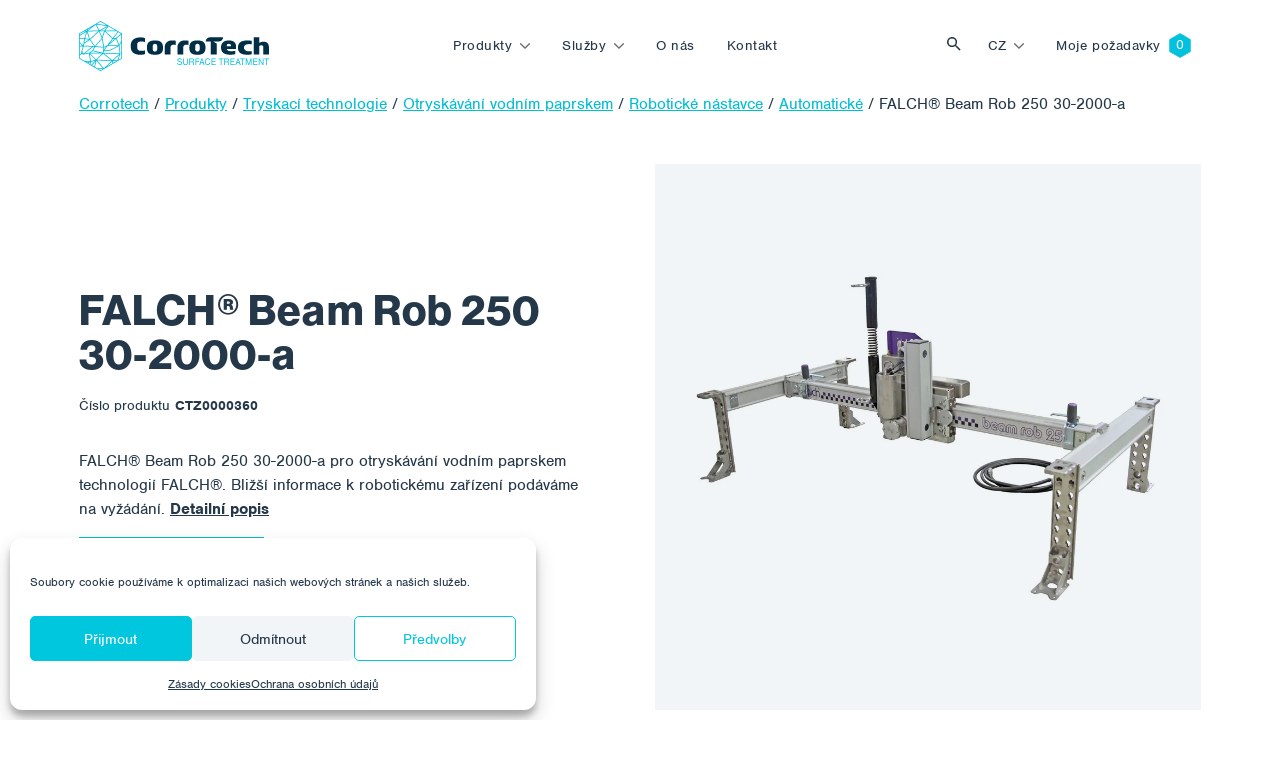

--- FILE ---
content_type: text/html; charset=UTF-8
request_url: https://www.corrotech.com/product/falch-beam-rob-250-30-2000-a/
body_size: 17730
content:
<!doctype html>
<html lang="cs-CZ">
  <head>
  <meta charset="utf-8">
  <meta http-equiv="x-ua-compatible" content="ie=edge">
  <meta name="viewport" content="width=device-width, initial-scale=1, shrink-to-fit=no">
  <link rel="stylesheet" href="https://use.typekit.net/sqt0els.css">
  <title>FALCH® Beam Rob 250 30-2000-a - Corrotech</title>
<link rel="alternate" hreflang="cs" href="https://www.corrotech.com/product/falch-beam-rob-250-30-2000-a/" />
<link rel="alternate" hreflang="en" href="https://www.corrotech.com/en/product/falch-beam-rob-250-30-2000-a/" />
<link rel="alternate" hreflang="de" href="https://www.corrotech.com/de/product/falch-traeger-rob-250-30-2000-a/" />
<link rel="alternate" hreflang="hu" href="https://www.corrotech.com/hu/product/falch-beam-rob-250-30-2000-a/" />
<link rel="alternate" hreflang="pl" href="https://www.corrotech.com/pl/product/falch-beam-rob-250-30-2000-a/" />
<link rel="alternate" hreflang="uk" href="https://www.corrotech.com/uk/product/falch-beam-rob-250-30-2000-a/" />
<link rel="alternate" hreflang="x-default" href="https://www.corrotech.com/product/falch-beam-rob-250-30-2000-a/" />
<meta name="robots" content="max-snippet:-1,max-image-preview:standard,max-video-preview:-1" />
<link rel="canonical" href="https://www.corrotech.com/product/falch-beam-rob-250-30-2000-a/" />
<meta name="description" content="FALCH® Beam Rob 250 30-2000-a pro otryskávání vodním paprskem technologií FALCH®. Bližší informace k robotickému zařízení podáváme na vyžádání." />
<meta property="og:type" content="article" />
<meta property="og:locale" content="cs_CZ" />
<meta property="og:site_name" content="Corrotech" />
<meta property="og:title" content="FALCH® Beam Rob 250 30-2000-a" />
<meta property="og:description" content="FALCH® Beam Rob 250 30-2000-a pro otryskávání vodním paprskem technologií FALCH®. Bližší informace k robotickému zařízení podáváme na vyžádání. Vodní paprsek (statický či rotační) umožňuje pracovat s…" />
<meta property="og:url" content="https://www.corrotech.com/product/falch-beam-rob-250-30-2000-a/" />
<meta property="og:image" content="https://www.corrotech.com/wp-content/uploads/2022/08/TRT-OVP-BEAMRa.jpg" />
<meta property="og:image:width" content="1000" />
<meta property="og:image:height" content="1000" />
<meta property="og:image:alt" content="FALCH Beam Rob" />
<meta property="article:published_time" content="2022-08-30T08:13:24+00:00" />
<meta property="article:modified_time" content="2022-08-30T08:46:46+00:00" />
<meta name="twitter:card" content="summary_large_image" />
<meta name="twitter:title" content="FALCH® Beam Rob 250 30-2000-a" />
<meta name="twitter:description" content="FALCH® Beam Rob 250 30-2000-a pro otryskávání vodním paprskem technologií FALCH®. Bližší informace k robotickému zařízení podáváme na vyžádání. Vodní paprsek (statický či rotační) umožňuje pracovat s…" />
<meta name="twitter:image" content="https://www.corrotech.com/wp-content/uploads/2022/08/TRT-OVP-BEAMRa.jpg" />
<meta name="twitter:image:alt" content="FALCH Beam Rob" />
<script type="application/ld+json">{"@context":"https://schema.org","@graph":[{"@type":"WebSite","@id":"https://www.corrotech.com/#/schema/WebSite","url":"https://www.corrotech.com/","name":"Corrotech","description":"Povrchové úpravy, nátěrové systémy, aplikace nátěrových hmot a abrazivního tryskání","inLanguage":"cs","potentialAction":{"@type":"SearchAction","target":{"@type":"EntryPoint","urlTemplate":"https://www.corrotech.com/search/{search_term_string}/"},"query-input":"required name=search_term_string"},"publisher":{"@type":"Organization","@id":"https://www.corrotech.com/#/schema/Organization","name":"Corrotech","url":"https://www.corrotech.com/","logo":{"@type":"ImageObject","url":"https://www.corrotech.com/wp-content/uploads/2021/11/cropped-favicon-1.png","contentUrl":"https://www.corrotech.com/wp-content/uploads/2021/11/cropped-favicon-1.png","width":512,"height":512}}},{"@type":"WebPage","@id":"https://www.corrotech.com/product/falch-beam-rob-250-30-2000-a/","url":"https://www.corrotech.com/product/falch-beam-rob-250-30-2000-a/","name":"FALCH® Beam Rob 250 30-2000-a - Corrotech","description":"FALCH® Beam Rob 250 30-2000-a pro otryskávání vodním paprskem technologií FALCH®. Bližší informace k robotickému zařízení podáváme na vyžádání.","inLanguage":"cs","isPartOf":{"@id":"https://www.corrotech.com/#/schema/WebSite"},"breadcrumb":{"@type":"BreadcrumbList","@id":"https://www.corrotech.com/#/schema/BreadcrumbList","itemListElement":[{"@type":"ListItem","position":1,"item":"https://www.corrotech.com/","name":"Corrotech"},{"@type":"ListItem","position":2,"item":"https://www.corrotech.com/products/tryskaci-technologie/","name":"Kategorie: Tryskací technologie"},{"@type":"ListItem","position":3,"item":"https://www.corrotech.com/products/ovp/","name":"Kategorie: Otryskávání vodním paprskem"},{"@type":"ListItem","position":4,"item":"https://www.corrotech.com/products/roboticke-nastavce/","name":"Kategorie: Robotické nástavce"},{"@type":"ListItem","position":5,"item":"https://www.corrotech.com/products/roboticke-nastavce-automaticke/","name":"Kategorie: Automatické"},{"@type":"ListItem","position":6,"name":"FALCH® Beam Rob 250 30-2000-a"}]},"potentialAction":{"@type":"ReadAction","target":"https://www.corrotech.com/product/falch-beam-rob-250-30-2000-a/"},"datePublished":"2022-08-30T08:13:24+00:00","dateModified":"2022-08-30T08:46:46+00:00"}]}</script>
<style id='wp-img-auto-sizes-contain-inline-css' type='text/css'>
img:is([sizes=auto i],[sizes^="auto," i]){contain-intrinsic-size:3000px 1500px}
/*# sourceURL=wp-img-auto-sizes-contain-inline-css */
</style>
<link rel='stylesheet' id='wp-block-library-css' href='https://www.corrotech.com/wp-includes/css/dist/block-library/style.min.css?ver=6.9' type='text/css' media='all' />
<style id='classic-theme-styles-inline-css' type='text/css'>
/*! This file is auto-generated */
.wp-block-button__link{color:#fff;background-color:#32373c;border-radius:9999px;box-shadow:none;text-decoration:none;padding:calc(.667em + 2px) calc(1.333em + 2px);font-size:1.125em}.wp-block-file__button{background:#32373c;color:#fff;text-decoration:none}
/*# sourceURL=/wp-includes/css/classic-themes.min.css */
</style>
<link rel='stylesheet' id='wp-bootstrap-blocks-styles-css' href='https://www.corrotech.com/wp-content/plugins/wp-bootstrap-blocks/build/style-index.css?ver=5.2.1' type='text/css' media='all' />
<link rel='stylesheet' id='contact-form-7-css' href='https://www.corrotech.com/wp-content/plugins/contact-form-7/includes/css/styles.css?ver=6.1.4' type='text/css' media='all' />
<link rel='stylesheet' id='cmplz-general-css' href='https://www.corrotech.com/wp-content/plugins/complianz-gdpr/assets/css/cookieblocker.min.css?ver=1766483706' type='text/css' media='all' />
<link rel='stylesheet' id='wp-pagenavi-css' href='https://www.corrotech.com/wp-content/plugins/wp-pagenavi/pagenavi-css.css?ver=2.70' type='text/css' media='all' />
<link rel='stylesheet' id='sage/main.css-css' href='https://www.corrotech.com/wp-content/themes/corrotech/dist/styles/main_a9dcda67.css' type='text/css' media='all' />
<script type="text/javascript" id="wpml-cookie-js-extra">
/* <![CDATA[ */
var wpml_cookies = {"wp-wpml_current_language":{"value":"cs","expires":1,"path":"/"}};
var wpml_cookies = {"wp-wpml_current_language":{"value":"cs","expires":1,"path":"/"}};
//# sourceURL=wpml-cookie-js-extra
/* ]]> */
</script>
<script type="text/javascript" src="https://www.corrotech.com/wp-content/plugins/sitepress-multilingual-cms/res/js/cookies/language-cookie.js?ver=476000" id="wpml-cookie-js" defer="defer" data-wp-strategy="defer"></script>
<script type="text/javascript" src="https://www.corrotech.com/wp-includes/js/jquery/jquery.min.js?ver=3.7.1" id="jquery-core-js"></script>
<script type="text/javascript" src="https://www.corrotech.com/wp-includes/js/jquery/jquery-migrate.min.js?ver=3.4.1" id="jquery-migrate-js"></script>
<meta name="generator" content="WPML ver:4.7.6 stt:9,1,3,23,40,54;" />
			<style>.cmplz-hidden {
					display: none !important;
				}</style><link rel="icon" href="https://www.corrotech.com/wp-content/uploads/2021/11/cropped-favicon-1-32x32.png" sizes="32x32" />
<link rel="icon" href="https://www.corrotech.com/wp-content/uploads/2021/11/cropped-favicon-1-192x192.png" sizes="192x192" />
<link rel="apple-touch-icon" href="https://www.corrotech.com/wp-content/uploads/2021/11/cropped-favicon-1-180x180.png" />
<meta name="msapplication-TileImage" content="https://www.corrotech.com/wp-content/uploads/2021/11/cropped-favicon-1-270x270.png" />
</head>
  <body data-cmplz=1 class="wp-singular product-template-default single single-product postid-2795 wp-theme-corrotechresources falch-base-jet-250-3000-41-0-d app-data index-data singular-data single-data single-product-data single-product-falch-beam-rob-250-30-2000-a-data">
        <header class="banner ">
  <div class="navbar navbar-expand-lg fixed-top py-3  navbar-white " id="header">
    <div class="container">
      <a class="navbar-brand" style="max-width: 190px" href="https://www.corrotech.com">
        <img src="https://www.corrotech.com/wp-content/themes/corrotech/dist/images/corrotech--white_12849f01.svg" class="img-fluid navbar-logo navbar-logo--white" />
        <img src="https://www.corrotech.com/wp-content/themes/corrotech/dist/images/corrotech_71d60bf6.svg" class="img-fluid navbar-logo navbar-logo--color" />
      </a>

      <button class="navbar-toggler hamburger hamburger--collapse order-4 orderl-md-0" type="button" data-bs-toggle="collapse" data-bs-target="#primary-nav" aria-controls="primary-nav" aria-expanded="false" aria-label="Toggle navigation">
        <span class="hamburger-box">
          <span class="hamburger-inner"></span>
        </span>
      </button>

              <div id="primary-nav" class="navbar-collapse collapse nav-primary order-5 order-lg-0"><ul id="menu-cz-primary-navigation" class="navbar-nav justify-content-center w-100 py-4 py-lg-0"><li itemscope="itemscope" itemtype="https://www.schema.org/SiteNavigationElement" id="menu-item-22" class="mega-menu-item mega-menu-item--products menu-item menu-item-type-post_type menu-item-object-page dropdown menu-item-22 nav-item"><a data-text="Produkty" href="#" data-href="https://www.corrotech.com/produkty/" data-bs-toggle="dropdown" aria-haspopup="true" aria-expanded="false" class="dropdown-toggle nav-link" id="menu-item-dropdown-22">Produkty</a>
<ul class="dropdown-menu" aria-labelledby="menu-item-dropdown-22" role="menu">
	<li itemscope="itemscope" itemtype="https://www.schema.org/SiteNavigationElement" id="menu-item-100006" class="mega-menu menu-item-100006 nav-item"><div class="mega-menu">
	<div class="mega-menu__main">
		<div class="mega-menu__title"> Produkty </div>
		<a href="https://www.corrotech.com/produkty/" class="btn btn-lg btn-primary"> Všechny produkty </a>
	</div>
	<div class="mega-menu__categories">
		     	<ul class="is-style-blue-hexagon-outline">
                                   	<li><a href="https://www.corrotech.com/products/naterove-hmoty/" class="mega-menu__link">Nátěrové hmoty</a></li>
                           	<li><a href="https://www.corrotech.com/products/tryskaci-technologie/" class="mega-menu__link">Tryskací technologie</a></li>
                           	<li><a href="https://www.corrotech.com/products/aplikacni-technologie/" class="mega-menu__link">Aplikační technologie</a></li>
                           	<li><a href="https://www.corrotech.com/products/filtracni-technologie/" class="mega-menu__link">Filtrační technologie</a></li>
                           	<li><a href="https://www.corrotech.com/products/technologie-stlaceneho-vzduchu/" class="mega-menu__link">Technologie stlačeného vzduchu</a></li>
        				<li class="mt-lg-4 no-hexagon"><a href="https://www.corrotech.com/tag/novinka/" class="mega-menu__link"> Novinky </a></li>
				<li class="no-hexagon"><a href="https://www.corrotech.com/akce" class="mega-menu__link">Cenové akce  </a></li>
				<li class="no-hexagon"><a href="https://www.corrotech.com/vyprodeje/" class="mega-menu__link">Výprodeje </a></li>

				
								<li class="no-hexagon"><a href="https://www.corrotech.com/tag/pujcovna/" class="mega-menu__link"> Půjčovna </a></li>
				     </ul>
    	</div>
	<div class="mega-menu__image">
		<img src="https://www.corrotech.com/wp-content/themes/corrotech/dist/images/menu-products_4c03b63e.jpg" class="img-fluid" />
	</div>
</div></li>
</ul>
</li>
<li itemscope="itemscope" itemtype="https://www.schema.org/SiteNavigationElement" id="menu-item-23" class="mega-menu-item mega-menu-item--services menu-item menu-item-type-post_type menu-item-object-page dropdown menu-item-23 nav-item"><a data-text="Služby" href="#" data-href="https://www.corrotech.com/sluzby/" data-bs-toggle="dropdown" aria-haspopup="true" aria-expanded="false" class="dropdown-toggle nav-link" id="menu-item-dropdown-23">Služby</a>
<ul class="dropdown-menu" aria-labelledby="menu-item-dropdown-23" role="menu">
	<li itemscope="itemscope" itemtype="https://www.schema.org/SiteNavigationElement" id="menu-item-100007" class="mega-menu menu-item-100007 nav-item"><div class="mega-menu">
	<div class="mega-menu__main">
		<div class="mega-menu__title">Služby </div>
		<a href="https://www.corrotech.com/sluzby/" class="btn btn-lg btn-primary">Všechny služby </a>
	</div>
	<div class="mega-menu__categories">
     	<ul class="is-style-blue-hexagon-outline">
        <li><a href="https://www.corrotech.com/sluzby/servis-technologii/" class="mega-menu__link">Servis technologií </a></li>
				<li><a href="https://www.corrotech.com/sluzby/pujcovna-technologii-a-techniky/" class="mega-menu__link">Půjčovna technologií a techniky </a></li>
				<li><a href="https://www.corrotech.com/sluzby/inspekce-povrchovych-uprav/" class="mega-menu__link">Inspekce povrchových úprav </a></li>
				<li><a href="https://www.corrotech.com/sluzby/laboratorni-testovani/" class="mega-menu__link">Laboratorní testování </a></li>
     </ul>
	</div>
	<div class="mega-menu__image">
		<img src="https://www.corrotech.com/wp-content/themes/corrotech/dist/images/menu-services_8a504f2a.jpg" class="img-fluid" />
	</div>
</div></li>
</ul>
</li>
<li itemscope="itemscope" itemtype="https://www.schema.org/SiteNavigationElement" id="menu-item-21" class="menu-item menu-item-type-post_type menu-item-object-page menu-item-21 nav-item"><a data-text="O nás" href="https://www.corrotech.com/o-nas/" class="nav-link">O nás</a></li>
<li itemscope="itemscope" itemtype="https://www.schema.org/SiteNavigationElement" id="menu-item-20" class="menu-item menu-item-type-post_type menu-item-object-page menu-item-20 nav-item"><a data-text="Kontakt" href="https://www.corrotech.com/kontakt/" class="nav-link">Kontakt</a></li>
</ul></div>
      
      <button class="btn btn-toggle-search ms-auto" type="button" data-bs-toggle="collapse" data-bs-target="#collapseSearch" aria-expanded="false" aria-controls="collapseSearch">
        Vyhledat
      </button>
      <div class="collapse" id="collapseSearch">
  <div class="nav-searchbar">
      <div class="nav-searchbar__close">
          <div class="container">
        <button class="btn btn-link text-white" type="button" data-bs-toggle="collapse" data-bs-target="#collapseSearch" aria-expanded="false" aria-controls="collapseSearch">
          <img src="https://www.corrotech.com/wp-content/themes/corrotech/dist/images/i-close_758d25ba.svg" />
        </button>
      </div>
    </div>
    <div class="container">
      <form role="search" method="get" id="searchform" class="searchform" action="https://www.corrotech.com">
        <div class="input-group mt-auto">
          <img src="https://www.corrotech.com/wp-content/themes/corrotech/dist/images/i-search--gray_40e895bd.svg" class="form-control-icon img-fluid" />
          <input type="text" class="form-control form-control-search" placeholder="Hledaný výraz" value="" name="s" id="s" />
          <div class="input-group-append">
            <button type="submit" class="btn btn-primary px-4 btn-search" id="searchsubmit">
              Vyhledávání 
            </button>
          </div>
        </div>
      </form>
    </div>
  </div>

</div>

      <div class="nav-language order-0 order-md-3 me-2 me-lg-0 ms-auto"><ul class="menu language-menu navbar-nav"><li class="dropdown nav-item"><a href="#" data-href="https://www.corrotech.com/product/falch-beam-rob-250-30-2000-a/" id="menu-item-dropdown-wpml" class="dropdown-toggle nav-link" data-bs-toggle="dropdown" aria-haspopup="true" aria-expanded="false" >cz</a><ul class="dropdown-menu" aria-labelledby="menu-item-dropdown-wpml" role="menu"><li class="nav-item"><a href="https://www.corrotech.com/en/product/falch-beam-rob-250-30-2000-a/" class="lang_sel_other dropdown-item"><span>EN</span></a></li> <li class="nav-item"><a href="https://www.corrotech.com/de/product/falch-traeger-rob-250-30-2000-a/" class="lang_sel_other dropdown-item"><span>DE</span></a></li> <li class="nav-item"><a href="https://www.corrotech.com/hu/product/falch-beam-rob-250-30-2000-a/" class="lang_sel_other dropdown-item"><span>HU</span></a></li> <li class="nav-item"><a href="https://www.corrotech.com/pl/product/falch-beam-rob-250-30-2000-a/" class="lang_sel_other dropdown-item"><span>PL</span></a></li> <li class="nav-item"><a href="https://www.corrotech.com/uk/product/falch-beam-rob-250-30-2000-a/" class="lang_sel_other dropdown-item"><span>UK</span></a></li> </ul></li></ul></div>
              <div id="language-nav" class="nav-language order-0 order-md-3 me-2 me-lg-0"><ul id="menu-cz-language-menu" class="navbar-nav"><li itemscope="itemscope" itemtype="https://www.schema.org/SiteNavigationElement" id="menu-item-54" class="nav-item--cart menu-item menu-item-type-post_type menu-item-object-page menu-item-54 nav-item"><a data-text="Moje požadavky" href="https://www.corrotech.com/moje-pozadavky/" class="nav-link">Moje požadavky</a></li>
</ul></div>
      
    </div>
  </div>
</header>
    <div class="wrap" role="document">
      <div class="content">
        <main class="main">
                 <div class="product-detail">
	  <div class="container">
	    <div class="row gx-0">
	      <div class="col-12">
	        	        <div class="breadcrumbs mb-5" typeof="BreadcrumbList" vocab="https://schema.org/">
	          <span property="itemListElement" typeof="ListItem"><a property="item" typeof="WebPage" title="Přejít na Corrotech." href="https://www.corrotech.com" class="home" ><span property="name">Corrotech</span></a><meta property="position" content="1"></span> / <span property="itemListElement" typeof="ListItem"><a property="item" typeof="WebPage" title="Přejít na Produkty." href="https://www.corrotech.com/produkty/" class="product-root post post-product" ><span property="name">Produkty</span></a><meta property="position" content="2"></span> / <span property="itemListElement" typeof="ListItem"><a property="item" typeof="WebPage" title="Go to the Tryskací technologie Kategorie archives." href="https://www.corrotech.com/products/tryskaci-technologie/" class="taxonomy product_category" ><span property="name">Tryskací technologie</span></a><meta property="position" content="3"></span> / <span property="itemListElement" typeof="ListItem"><a property="item" typeof="WebPage" title="Go to the Otryskávání vodním paprskem Kategorie archives." href="https://www.corrotech.com/products/ovp/" class="taxonomy product_category" ><span property="name">Otryskávání vodním paprskem</span></a><meta property="position" content="4"></span> / <span property="itemListElement" typeof="ListItem"><a property="item" typeof="WebPage" title="Go to the Robotické nástavce Kategorie archives." href="https://www.corrotech.com/products/roboticke-nastavce/" class="taxonomy product_category" ><span property="name">Robotické nástavce</span></a><meta property="position" content="5"></span> / <span property="itemListElement" typeof="ListItem"><a property="item" typeof="WebPage" title="Go to the Automatické Kategorie archives." href="https://www.corrotech.com/products/roboticke-nastavce-automaticke/" class="taxonomy product_category" ><span property="name">Automatické</span></a><meta property="position" content="6"></span> / <span property="itemListElement" typeof="ListItem"><span property="name" class="post post-product current-item">FALCH® Beam Rob 250 30-2000-a</span><meta property="url" content="https://www.corrotech.com/product/falch-beam-rob-250-30-2000-a/"><meta property="position" content="7"></span>	        </div>
	        	      </div>
	      <div class="col-12">
	        <div class="post-2795 product type-product status-publish has-post-thumbnail hentry product_category-tryskaci-technologie product_category-ovp product_category-roboticke-nastavce product_category-roboticke-nastavce-automaticke manufacturer-falch">
	          <div class="row">
	            <div class="order-1 order-lg-0 col-lg-6 pe-5 py-5 py-lg-0 my-auto">
	              
	              <h1 class="product-title mb-3">FALCH® Beam Rob 250 30-2000-a</h1>

	              
	              <div class="product-sku-label">Číslo produktu </div>
		              		              <div class="product-sku product-sku--active">CTZ0000360</div>
		              									
	              
	              <div class="product-short-description pt-3 mt-3 mb-3">
	                FALCH® Beam Rob 250 30-2000-a pro otryskávání vodním paprskem technologií FALCH®. Bližší informace k robotickému zařízení podáváme na vyžádání.
										                	<a id="read_description" class="product-description-link" href="#pills-description">Detailní popis </a>
										              </div>

	              
	              
							<script type="text/javascript">
        				var ajaxurl = 'https://www.corrotech.com/wp-admin/admin-ajax.php ';
      				</script>


              
              

															<button id="add_to_cart" class="btn btn-lg btn-primary">Mám zájem o produkt </button>
							
							
							
						  
          		<input id="action-type" type="hidden" name="action" value="add_to_cart">
							<input id="product_id" type="hidden" name="product_id" value="2795">

	            </div>
	            <div class="order-0 order-lg-1 col-md-12 col-lg-6">
								<div class="position-relative">
	              
	              <div class="product-categories">
	                	              </div>
								<div class="bg-light product-gallery d-flex w-100">
      <img width="1000" height="1000" src="https://www.corrotech.com/wp-content/uploads/2022/08/TRT-OVP-BEAMRa.jpg" class="product-gallery__image img-fluid mx-auto wp-post-image" alt="FALCH Beam Rob" decoding="async" fetchpriority="high" srcset="https://www.corrotech.com/wp-content/uploads/2022/08/TRT-OVP-BEAMRa.jpg 1000w, https://www.corrotech.com/wp-content/uploads/2022/08/TRT-OVP-BEAMRa-300x300.jpg 300w, https://www.corrotech.com/wp-content/uploads/2022/08/TRT-OVP-BEAMRa-150x150.jpg 150w, https://www.corrotech.com/wp-content/uploads/2022/08/TRT-OVP-BEAMRa-768x768.jpg 768w, https://www.corrotech.com/wp-content/uploads/2022/08/TRT-OVP-BEAMRa-200x200.jpg 200w, https://www.corrotech.com/wp-content/uploads/2022/08/TRT-OVP-BEAMRa-500x500.jpg 500w" sizes="(max-width: 1000px) 100vw, 1000px" />
    </div>
   								</div>
              </div>
            </div>
          </div>
        </div>
      </div>
    </div>
  </div>
</div>

<div class="bg-light mt-5 py-5">
  <div class="container">
    <div class="row">
      <div class="col-12">
        
        <ul class="nav nav-pills nav-product-tabs d-none d-lg-flex mb-5" id="pills-tab" role="tablist">
          
                    <li class="nav-item" role="presentation">
            <button class="nav-link active" id="pills-description-tab" data-bs-toggle="pill" data-bs-target="#pills-description" type="button" role="tab" aria-controls="pills-description" aria-selected="true">Podrobný popis </button>
          </li>
          
          
          
          
                    <li class="nav-item" role="presentation">
            <button class="nav-link" id="pills-technical-data-tab" data-bs-toggle="pill" data-bs-target="#pills-technical-data" type="button" role="tab" aria-controls="pills-technical-data" aria-selected="true">Technické údaje  </button>
          </li>
          
          
                  </ul>

        
        <div class="tab-content accordion" id="pills-tabContent">
          
                    <div class="tab-pane fade show active accordion-item" id="pills-description" role="tabpanel"caria-labelledby="pills-description-tab">
            
            <h2 class="accordion-header d-lg-none" id="headingDescription">
              <button class="accordion-button" type="button" data-bs-toggle="collapse" data-bs-target="#collapseDescription" aria-expanded="true" aria-controls="collapseDescription">Podrobný popis</button>
            </h2>

            <div id="collapseDescription" class="accordion-collapse collapse show d-lg-block" aria-labelledby="headingDescription">
              <div class="accordion-body">
                <!-- wp:paragraph -->
<p>FALCH® Beam Rob 250 30-2000-a pro otryskávání vodním paprskem technologií FALCH®. Bližší informace k robotickému zařízení podáváme na vyžádání. </p>
<!-- /wp:paragraph -->

<!-- wp:paragraph -->
<p>Vodní paprsek (statický či rotační) umožňuje pracovat s tlakem až 3 000 barů. Touto technologií je možné provádět odstraňování poškozených nátěrů i větších tlouštěk z rozsáhlých ploch či jejich dokonalé očištění od kontaminantů. Metoda ultra vysokotlakého a&nbsp;vysokotlakého čištění je vhodná pro kovové i betonové substráty na místech kde konvenční abrazivní otryskávání není možné, či jako předpříprava při odstraňování nánosu a kontaminantů nebo stávajících nátěrů před samotným abrazivním otryskáváním a&nbsp;následným nanášením nátěrových hmot. Více na <a rel="noreferrer noopener" href="http://www.falch.com" data-type="URL" data-id="www.falch.com" target="_blank">www.falch.com.</a></p>
<!-- /wp:paragraph -->
              </div>
            </div>
          </div>
          
          
                    <div class="tab-pane fade accordion-item" id="pills-technical-data" role="tabpanel" aria-labelledby="pills-technical-data-tab">
            
            <h2 class="accordion-header d-lg-none" id="headingTechnicalData">
              <button class="accordion-button collapsed" type="button" data-bs-toggle="collapse" data-bs-target="#collapseTechnicalData" aria-expanded="false" aria-controls="collapseTechnicalData">Technické údaje</button>
            </h2>

            <div id="collapseTechnicalData" class="accordion-collapse collapse d-lg-block" aria-labelledby="headingTechnicalData">
              <div class="accordion-body">

                                <div class="technical-data-item d-flex border-bottom py-3"><span class="technical-data-item__label">Výrobce: </span> <span class="technical-data-item__value ms-lg-auto fw-bold">
                 <span>Falch</span></span></div>
                
                                                                          <div class="technical-data-item d-flex border-bottom py-3"><span class="technical-data-item__label">Technická data:</span> <span class="technical-data-item__value ms-lg-auto fw-bold">na vyžádání</span></div>
                                                                    </div>
            </div>
          </div>
          
          
          
          
                  </div>
      </div>
    </div>
  </div>
</div>
<div class="bg-white mt-5 py-5">
  <div class="container">
    <div class="row">
      <div class="col-12">
        <ul class="nav nav-pills nav-product-tabs d-none d-lg-flex mb-4" id="pills-tab" role="tablist">
          
          <li class="nav-item" role="presentation">
            <button class="nav-link active" id="pills-related-tab" data-bs-toggle="pill" data-bs-target="#pills-related" type="button" role="tab" aria-controls="pills-related" aria-selected="true">Podobné produkty </button>
          </li>

					
          <li class="nav-item" role="presentation">
            <button class="nav-link" id="pills-description-tab" data-bs-toggle="pill" data-bs-target="#pills-recommended" type="button" role="tab" aria-controls="pills-recommended" aria-selected="true">Mohlo by se Vám hodit </button>
          </li>
        </ul>

        <div class="tab-content accordion accordion--recommended" id="pills-tabContent">
          
          <div class="tab-pane fade show active accordion-item" id="pills-related" role="tabpanel" aria-labelledby="pills-related-tab">
    				
            <h2 class="accordion-header d-lg-none" id="headingRelated">
              <button class="accordion-button collapsed" type="button" data-bs-toggle="collapse" data-bs-target="#collapseRelated" aria-expanded="false" aria-controls="collapseRelated">Podobné produkty</button>
            </h2>

 						<div id="collapseRelated" class="accordion-collapse collapse show d-lg-block" aria-labelledby="headingRelated">
              <div class="accordion-body">
		            								<div class="row gx-3 gx-lg-default">
								   						      	<div class=" col-6 col-lg-3   my-2" data-aos="fade-up">
  <div class="product-card  h-100">

		
		
		<div class="product-card__inner  h-100 ">
			
							<div class="product-card__image d-flex mb-2">
					<div class="product-card__image-tags">
											</div>
	      	<img width="500" height="500" src="https://www.corrotech.com/wp-content/uploads/2022/08/TRT-OVP-BEAMRe-500x500.jpg" class="img-fluid mx-auto wp-post-image" alt="FALCH Beam Rob e" decoding="async" srcset="https://www.corrotech.com/wp-content/uploads/2022/08/TRT-OVP-BEAMRe-500x500.jpg 500w, https://www.corrotech.com/wp-content/uploads/2022/08/TRT-OVP-BEAMRe-300x300.jpg 300w, https://www.corrotech.com/wp-content/uploads/2022/08/TRT-OVP-BEAMRe-150x150.jpg 150w, https://www.corrotech.com/wp-content/uploads/2022/08/TRT-OVP-BEAMRe-768x768.jpg 768w, https://www.corrotech.com/wp-content/uploads/2022/08/TRT-OVP-BEAMRe-200x200.jpg 200w, https://www.corrotech.com/wp-content/uploads/2022/08/TRT-OVP-BEAMRe.jpg 1000w" sizes="(max-width: 500px) 100vw, 500px" />
				</div>
			
			<div class="product-card__text-content p-3 p-md-4 pt-0 pt-md-0">
				<div class="product-card__tags">
										<div class="product-card__tag product-card__tag--spacer mb-2">&nbsp</div>
									</div>

    		<a href="https://www.corrotech.com/product/falch-beam-rob-250-30-2000-e/" class="product-card__link"><h2 class="product-card__title mt-0 mb-2">FALCH® Beam Rob 250 30-2000-e</h2></a>
				<div class="product-card__short-description mt-0 mb-2">FALCH® Beam Rob 250 30-2000-e pro otryskávání vodním paprskem technologií FALCH®. Bližší informace k robotickému zařízení podáváme na vyžádání. Vodní…</div>
				<div class="product-card__bottom">

				          <div class="product-card__sku product-sku product-sku--active">CTZ0000757</div>
        			  				</div>
			</div>
		</div>

		
		  </div>
</div>
						       						      	<div class=" col-6 col-lg-3   my-2" data-aos="fade-up">
  <div class="product-card  h-100">

		
		
		<div class="product-card__inner  h-100 ">
			
							<div class="product-card__image d-flex mb-2">
					<div class="product-card__image-tags">
											</div>
	      	<img width="500" height="500" src="https://www.corrotech.com/wp-content/uploads/2022/08/TRT-OVP-FRAMER-500x500.jpg" class="img-fluid mx-auto wp-post-image" alt="FALCH Frame Rob" decoding="async" srcset="https://www.corrotech.com/wp-content/uploads/2022/08/TRT-OVP-FRAMER-500x500.jpg 500w, https://www.corrotech.com/wp-content/uploads/2022/08/TRT-OVP-FRAMER-300x300.jpg 300w, https://www.corrotech.com/wp-content/uploads/2022/08/TRT-OVP-FRAMER-150x150.jpg 150w, https://www.corrotech.com/wp-content/uploads/2022/08/TRT-OVP-FRAMER-768x768.jpg 768w, https://www.corrotech.com/wp-content/uploads/2022/08/TRT-OVP-FRAMER-200x200.jpg 200w, https://www.corrotech.com/wp-content/uploads/2022/08/TRT-OVP-FRAMER.jpg 1000w" sizes="(max-width: 500px) 100vw, 500px" />
				</div>
			
			<div class="product-card__text-content p-3 p-md-4 pt-0 pt-md-0">
				<div class="product-card__tags">
										<div class="product-card__tag product-card__tag--spacer mb-2">&nbsp</div>
									</div>

    		<a href="https://www.corrotech.com/product/falch-frame-rob-250-30-2000-e/" class="product-card__link"><h2 class="product-card__title mt-0 mb-2">FALCH® Frame Rob 250 30-2000-e</h2></a>
				<div class="product-card__short-description mt-0 mb-2">FALCH® Frame Rob 250 30-2000-e pro čištění povrchů vodním paprskem technologií FALCH®. Bližší informace k robotickému zařízení podáváme na vyžádání.…</div>
				<div class="product-card__bottom">

				          <div class="product-card__sku product-sku product-sku--active">CTZ0000612</div>
        			  				</div>
			</div>
		</div>

		
		  </div>
</div>
						       						      	<div class=" col-6 col-lg-3   my-2" data-aos="fade-up">
  <div class="product-card  h-100">

		
		
		<div class="product-card__inner  h-100 ">
			
							<div class="product-card__image d-flex mb-2">
					<div class="product-card__image-tags">
											</div>
	      	<img width="500" height="500" src="https://www.corrotech.com/wp-content/uploads/2022/08/TRT-OVP-CLIMBR-500x500.jpg" class="img-fluid mx-auto wp-post-image" alt="FALCH Climb Rob magnetic" decoding="async" loading="lazy" srcset="https://www.corrotech.com/wp-content/uploads/2022/08/TRT-OVP-CLIMBR-500x500.jpg 500w, https://www.corrotech.com/wp-content/uploads/2022/08/TRT-OVP-CLIMBR-300x300.jpg 300w, https://www.corrotech.com/wp-content/uploads/2022/08/TRT-OVP-CLIMBR-150x150.jpg 150w, https://www.corrotech.com/wp-content/uploads/2022/08/TRT-OVP-CLIMBR-768x768.jpg 768w, https://www.corrotech.com/wp-content/uploads/2022/08/TRT-OVP-CLIMBR-200x200.jpg 200w, https://www.corrotech.com/wp-content/uploads/2022/08/TRT-OVP-CLIMBR.jpg 1000w" sizes="auto, (max-width: 500px) 100vw, 500px" />
				</div>
			
			<div class="product-card__text-content p-3 p-md-4 pt-0 pt-md-0">
				<div class="product-card__tags">
										<div class="product-card__tag product-card__tag--spacer mb-2">&nbsp</div>
									</div>

    		<a href="https://www.corrotech.com/product/falch-climb-rob-125-30-1500-e-magnetic/" class="product-card__link"><h2 class="product-card__title mt-0 mb-2">FALCH® Climb Rob 125 30-1500-e magnetic</h2></a>
				<div class="product-card__short-description mt-0 mb-2">FALCH® Climb Rob 125 30-1500-e magnetic pro čištění povrchů vodním paprskem technologií FALCH®. Bližší informace k robotickému zařízení podáváme na…</div>
				<div class="product-card__bottom">

				          <div class="product-card__sku product-sku product-sku--active">CTZ0000729</div>
        			  				</div>
			</div>
		</div>

		
		  </div>
</div>
						       						      	<div class=" col-6 col-lg-3   my-2" data-aos="fade-up">
  <div class="product-card  h-100">

		
		
		<div class="product-card__inner  h-100 ">
			
							<div class="product-card__image d-flex mb-2">
					<div class="product-card__image-tags">
											</div>
	      	<img width="500" height="500" src="https://www.corrotech.com/wp-content/uploads/2022/08/TRT-OVP-CRAWLR-500x500.jpg" class="img-fluid mx-auto wp-post-image" alt="FALCH Crawl Rob" decoding="async" loading="lazy" srcset="https://www.corrotech.com/wp-content/uploads/2022/08/TRT-OVP-CRAWLR-500x500.jpg 500w, https://www.corrotech.com/wp-content/uploads/2022/08/TRT-OVP-CRAWLR-300x300.jpg 300w, https://www.corrotech.com/wp-content/uploads/2022/08/TRT-OVP-CRAWLR-150x150.jpg 150w, https://www.corrotech.com/wp-content/uploads/2022/08/TRT-OVP-CRAWLR-768x768.jpg 768w, https://www.corrotech.com/wp-content/uploads/2022/08/TRT-OVP-CRAWLR-200x200.jpg 200w, https://www.corrotech.com/wp-content/uploads/2022/08/TRT-OVP-CRAWLR.jpg 1000w" sizes="auto, (max-width: 500px) 100vw, 500px" />
				</div>
			
			<div class="product-card__text-content p-3 p-md-4 pt-0 pt-md-0">
				<div class="product-card__tags">
										<div class="product-card__tag product-card__tag--spacer mb-2">&nbsp</div>
									</div>

    		<a href="https://www.corrotech.com/product/falch-crawl-rob-500-2000-7000-d/" class="product-card__link"><h2 class="product-card__title mt-0 mb-2">FALCH® Crawl Rob 500 2000-7000-d</h2></a>
				<div class="product-card__short-description mt-0 mb-2">FALCH® Crawl Rob 500 2000-7000-d pro čištění povrchů vodním paprskem technologií FALCH®. Bližší informace k robotickému zařízení podáváme na vyžádání.…</div>
				<div class="product-card__bottom">

				          <div class="product-card__sku product-sku product-sku--active">CTZ0000021</div>
        			  				</div>
			</div>
		</div>

		
		  </div>
</div>
						      								</div>
							</div>
						</div>
          </div>

					
          <div class="tab-pane fade accordion-item" id="pills-recommended" role="tabpanel" aria-labelledby="pills-recommended-tab">
						
            <h2 class="accordion-header d-lg-none" id="headingRecommended">
              <button class="accordion-button collapsed" type="button" data-bs-toggle="collapse" data-bs-target="#collapseRecommended" aria-expanded="true" aria-controls="collapseRecommended">Mohlo by se Vám hodit</button>
            </h2>

						<div id="collapseRecommended" class="accordion-collapse collapse d-lg-block" aria-labelledby="headingRecommended" >
              <div class="accordion-body">
																<div class="row gx-3 gx-lg-default">
								   						      	<div class=" col-6 col-lg-3   my-2" data-aos="fade-up">
  <div class="product-card  h-100">

		
		
		<div class="product-card__inner  h-100 ">
			
							<div class="product-card__image d-flex mb-2">
					<div class="product-card__image-tags">
											</div>
	      	<img width="500" height="500" src="https://www.corrotech.com/wp-content/uploads/2022/09/APT-SNH-APZ-V59002P-500x500.jpg" class="img-fluid mx-auto wp-post-image" alt="Zařízení na vodorovné značení GRACO LineLazer V 5900 Standard, 2 pistolová verze" decoding="async" loading="lazy" srcset="https://www.corrotech.com/wp-content/uploads/2022/09/APT-SNH-APZ-V59002P-500x500.jpg 500w, https://www.corrotech.com/wp-content/uploads/2022/09/APT-SNH-APZ-V59002P-300x300.jpg 300w, https://www.corrotech.com/wp-content/uploads/2022/09/APT-SNH-APZ-V59002P-150x150.jpg 150w, https://www.corrotech.com/wp-content/uploads/2022/09/APT-SNH-APZ-V59002P-768x768.jpg 768w, https://www.corrotech.com/wp-content/uploads/2022/09/APT-SNH-APZ-V59002P-200x200.jpg 200w, https://www.corrotech.com/wp-content/uploads/2022/09/APT-SNH-APZ-V59002P.jpg 1000w" sizes="auto, (max-width: 500px) 100vw, 500px" />
				</div>
			
			<div class="product-card__text-content p-3 p-md-4 pt-0 pt-md-0">
				<div class="product-card__tags">
											 <div class="product-card__tag product-card__tag--doporucujeme mb-2">Doporučujeme</div>
									</div>

    		<a href="https://www.corrotech.com/product/zarizeni-na-vodorovne-znaceni-graco-linelazer-v-5900-automatic-2-pistolova-verze/" class="product-card__link"><h2 class="product-card__title mt-0 mb-2">Zařízení na vodorovné značení GRACO® LineLazer V 5900 Automatic, 2 pistolová verze</h2></a>
				<div class="product-card__short-description mt-0 mb-2">Zařízení na vodorovné značení GRACO® LineLazer V 5900 Automatic &#8211; 2 pistolová verze. Aplikační stroj pro vodorovné dopravní značení s…</div>
				<div class="product-card__bottom">

				          <div class="product-card__sku product-sku product-sku--active">G17K581</div>
        			  				</div>
			</div>
		</div>

		
		  </div>
</div>
						       						      	<div class=" col-6 col-lg-3   my-2" data-aos="fade-up">
  <div class="product-card  h-100">

		
		
		<div class="product-card__inner  h-100 ">
			
							<div class="product-card__image d-flex mb-2">
					<div class="product-card__image-tags">
											</div>
	      	<img width="500" height="500" src="https://www.corrotech.com/wp-content/uploads/2022/08/TRT-OVP-GUN53-500x500.jpg" class="img-fluid mx-auto wp-post-image" alt="FALCH Gun 5" decoding="async" loading="lazy" srcset="https://www.corrotech.com/wp-content/uploads/2022/08/TRT-OVP-GUN53-500x500.jpg 500w, https://www.corrotech.com/wp-content/uploads/2022/08/TRT-OVP-GUN53-300x300.jpg 300w, https://www.corrotech.com/wp-content/uploads/2022/08/TRT-OVP-GUN53-150x150.jpg 150w, https://www.corrotech.com/wp-content/uploads/2022/08/TRT-OVP-GUN53-768x768.jpg 768w, https://www.corrotech.com/wp-content/uploads/2022/08/TRT-OVP-GUN53-200x200.jpg 200w, https://www.corrotech.com/wp-content/uploads/2022/08/TRT-OVP-GUN53.jpg 1000w" sizes="auto, (max-width: 500px) 100vw, 500px" />
				</div>
			
			<div class="product-card__text-content p-3 p-md-4 pt-0 pt-md-0">
				<div class="product-card__tags">
										<div class="product-card__tag product-card__tag--spacer mb-2">&nbsp</div>
									</div>

    		<a href="https://www.corrotech.com/product/vysokotlaka-pistole-falch-gun-5-500-baru-155c-3/" class="product-card__link"><h2 class="product-card__title mt-0 mb-2">Vysokotlaká pistole FALCH® Gun 5, 500 barů, 155°C</h2></a>
				<div class="product-card__short-description mt-0 mb-2">Vysokotlaká pistole FALCH® Gun 5, určená pro otryskávání vodním paprskem technologií FALCH®. Tlak 500 barů, teplota vody 155°C, vnější závit…</div>
				<div class="product-card__bottom">

				          <div class="product-card__sku product-sku product-sku--active">CTZ0000693</div>
        			  				</div>
			</div>
		</div>

		
		  </div>
</div>
						       						      	<div class=" col-6 col-lg-3   my-2" data-aos="fade-up">
  <div class="product-card  h-100">

		
		
		<div class="product-card__inner  h-100 ">
			
							<div class="product-card__image d-flex mb-2">
					<div class="product-card__image-tags">
											</div>
	      	<img width="500" height="500" src="https://www.corrotech.com/wp-content/uploads/2022/07/TRT-ABO-PRI-TRATCUX-500x500.jpg" class="img-fluid mx-auto wp-post-image" alt="" decoding="async" loading="lazy" srcset="https://www.corrotech.com/wp-content/uploads/2022/07/TRT-ABO-PRI-TRATCUX-500x500.jpg 500w, https://www.corrotech.com/wp-content/uploads/2022/07/TRT-ABO-PRI-TRATCUX-300x300.jpg 300w, https://www.corrotech.com/wp-content/uploads/2022/07/TRT-ABO-PRI-TRATCUX-150x150.jpg 150w, https://www.corrotech.com/wp-content/uploads/2022/07/TRT-ABO-PRI-TRATCUX-768x768.jpg 768w, https://www.corrotech.com/wp-content/uploads/2022/07/TRT-ABO-PRI-TRATCUX-200x200.jpg 200w, https://www.corrotech.com/wp-content/uploads/2022/07/TRT-ABO-PRI-TRATCUX.jpg 1000w" sizes="auto, (max-width: 500px) 100vw, 500px" />
				</div>
			
			<div class="product-card__text-content p-3 p-md-4 pt-0 pt-md-0">
				<div class="product-card__tags">
										<div class="product-card__tag product-card__tag--spacer mb-2">&nbsp</div>
									</div>

    		<a href="https://www.corrotech.com/product/trysky-airblast-atcux-s-vlozkou-z-karbidu-wolframu/" class="product-card__link"><h2 class="product-card__title mt-0 mb-2">Trysky AIRBLAST® ATCUX &#8211; s vložkou z karbidu wolframu</h2></a>
				<div class="product-card__short-description mt-0 mb-2">Řada trysek AIRBLAST® ATCUX se skládá z dlouhých venturiho trysek s wolfram-karbidovou vložkou a s lehkým, odolným uretanovým pláštěm, který…</div>
				<div class="product-card__bottom">

							  				  <div class="product-card__sku product-sku product-sku--active">Obsahuje varianty</div>
					
        				</div>
			</div>
		</div>

		
		  </div>
</div>
						       						      	<div class=" col-6 col-lg-3   my-2" data-aos="fade-up">
  <div class="product-card  h-100">

		
		
		<div class="product-card__inner  h-100 ">
			
							<div class="product-card__image d-flex mb-2">
					<div class="product-card__image-tags">
											</div>
	      	<img width="500" height="500" src="https://www.corrotech.com/wp-content/uploads/2022/06/TRT-OVP-G528-500x500.jpg" class="img-fluid mx-auto wp-post-image" alt="" decoding="async" loading="lazy" srcset="https://www.corrotech.com/wp-content/uploads/2022/06/TRT-OVP-G528-500x500.jpg 500w, https://www.corrotech.com/wp-content/uploads/2022/06/TRT-OVP-G528-300x300.jpg 300w, https://www.corrotech.com/wp-content/uploads/2022/06/TRT-OVP-G528-150x150.jpg 150w, https://www.corrotech.com/wp-content/uploads/2022/06/TRT-OVP-G528-768x768.jpg 768w, https://www.corrotech.com/wp-content/uploads/2022/06/TRT-OVP-G528-200x200.jpg 200w, https://www.corrotech.com/wp-content/uploads/2022/06/TRT-OVP-G528.jpg 1000w" sizes="auto, (max-width: 500px) 100vw, 500px" />
				</div>
			
			<div class="product-card__text-content p-3 p-md-4 pt-0 pt-md-0">
				<div class="product-card__tags">
											 <div class="product-card__tag product-card__tag--doporucujeme mb-2">Doporučujeme</div>
									</div>

    		<a href="https://www.corrotech.com/product/falch-base-jet-250-3000-41-0-d/" class="product-card__link"><h2 class="product-card__title mt-0 mb-2">FALCH® Base Jet 250 3000-41-0-d</h2></a>
				<div class="product-card__short-description mt-0 mb-2">Stacionární ultra-vysokotlaké zařízení FALCH® Base Jet 250 3000-41-0-d (s provozním tlakem 600 &#8211; 3 000 barů, s dieselovým pohonem) určené pro technologii…</div>
				<div class="product-card__bottom">

				          <div class="product-card__sku product-sku product-sku--active">CTG528</div>
        			  				</div>
			</div>
		</div>

		
		  </div>
</div>
						      								</div>
							</div>
						</div>
					</div>
        </div>
      </div>
    </div>
  </div>
</div>
<div class="bg-light py-5">
  <div class="container">
    <div class="row">
      <div class="col-lg-6 my-3">
				<div class="swiper-banner-contact h-100 bg-white overflow-hidden position-relative py-5">
  <div class="swiper-pagination"></div>
  <div class="px-5 pb-4 text-center">
    <div class="banner-contact__title">Potřebujete poradit s výběrem produktů nebo služeb? </div>
    <div class="banner-contact__description">Naši experti Vám rádi pomohou, kontaktujte nás. </div>
  </div>
  <div class="swiper-wrapper h-auto">
    <div class="swiper-slide h-auto">
      <div class="banner-contact bg-white">
        <div class="banner-contact__image-wrap"><img src="https://www.corrotech.com/wp-content/themes/corrotech/dist/images/contact-person_74691347.jpg" class="banner-contact__image img-fluid" /></div>
        <div class="banner-contact__info">
          
          <a href="mailto:most@corrotech.com" class="banner-contact__email">most@corrotech.com</a>
          <a href="tel:+420 602 452 807" class="banner-contact__phone">+420 602 452 807</a>
        </div>
      </div>
    </div>

    <div class="swiper-slide h-auto">
      <div class="banner-contact bg-white ">
        <div class="banner-contact__image-wrap"><img src="https://www.corrotech.com/wp-content/themes/corrotech/dist/images/contact-person-brno_82534eb8.jpg" class="banner-contact__image img-fluid" /></div>
        <div class="banner-contact__info">
          
          <a href="mail:brno@corrotech.com" class="banner-contact__email">brno@corrotech.com</a>
          <a href="tel:+420606669908" class="banner-contact__phone">+420 606 669 908</a>
        </div>
      </div>
    </div>

    <div class="swiper-slide h-auto">
      <div class="banner-contact bg-white ">
        <div class="banner-contact__image-wrap"><img src="https://www.corrotech.com/wp-content/themes/corrotech/dist/images/contact-person-ostrava_4ef1e174.jpg" class="banner-contact__image img-fluid" /></div>
        <div class="banner-contact__info">
          
          <a href="mailto:ostrava@corrotech.com" class="banner-contact__email">ostrava@corrotech.com</a>
          <a href="tel:+420602789403" class="banner-contact__phone">+420 602 789 403</a>
        </div>
      </div>
    </div>
  </div>
  
</div>
      </div>
      <div class="col-lg-6 my-3">
				<div class="banner-engineering bg-dark text-white py-5 px-4" style="background-image: url('https://www.corrotech.com/wp-content/themes/corrotech/dist/images/banner-engineering_4f001a3b.jpg');">
  <div class="banner-engineering__info pt-5">
		<div class="banner-engineering__tag mb-3">CORROTECH ENGINEERING</div>
    <div class="banner-engineering__title">Poradíme vám se speciálními povrchovými úpravami </div>
    <div class="banner-engineering__description mb-4">Využijte zkušeností a know-how odborníků z CORROTECH ENGINEERING </div>
        <a href="https://www.corrotech-engineering.com/" target="_blank" class="banner-engineering__link btn btn-lg btn-light">Zjistěte více </a>
  </div>
</div>

      </div>
    </div>
  </div>
</div>          </main>
              </div>
    </div>
        <div class="position-fixed bottom-0 end-0 p-3" style="z-index: 11">
  <div id="liveToast" class="toast align-items-center text-white bg-primary border-0" role="alert" aria-live="assertive" aria-atomic="true">
    <div class="d-flex">
      <div class="toast-body">
        Produkt přidán do požadavků  <a href="https://www.corrotech.com/moje-pozadavky/" class="text-white"> Zobrazit požadavky </a>
      </div>
      <button type="button" class="btn-close btn-close-white me-2 m-auto" data-bs-dismiss="toast" aria-label="Close"></button>
    </div>
  </div>
</div>

<div class="footer-newsletter">
  <div class="container">
    <div class="row footer-newsletter__wrap gx-5">
      <div class="col-lg-6">
        <h2 class="footer-newsletter__title">CORROTECH NEWS</h2>
        <p class="footer-newsletter__description"> Každý měsíc vám do e-mailových schránek zasíláme novinky ze světa povrchových úprav. Přihlaste se k odběru, aby vám nic neuniklo. 
        </p>
      </div>
      <div class="col-lg-6">
        <div class="newsletter-form"><form method="post" class="row gx-0" action="https://corrotechtrade.ecomailapp.cz/public/subscribe/2/2bb287d15897fe2f9d89c882af9a3a8b">
    <div class="col">
      <input type="email" required name="email" placeholder="Váš e-mail" class="form-control newsletter-form__input">
    </div>
    <div class="col-auto">
      <button type="submit" class="btn btn-primary newsletter-form__submit">Přihlaste se k odběru na</button>
    </div>
  </form>
  <div class="newsletter-form__toc">Přihlášením k odběru souhlasíte s <a href="https://www.corrotech.com/privacy-policy/">zpracování osobních údajů</a>.</div></div>
      </div>
    </div>
  </div>
</div>

<footer id="footer" class="footer py-5">
      <a href="#" class="back-to-top"></a>
    <div class="container my-lg-5">
    <section class="widget block-2 widget_block"><div class="wp-bootstrap-blocks-row row">
	

<div class="col-12 footer__logo">
			

<figure class="wp-block-image size-large"><img loading="lazy" decoding="async" width="327" height="86" src="https://corrotech.com/wp-content/uploads/2021/11/corrotech-white.svg" alt="" class="wp-image-28"/></figure>

	</div>



<div class="col-12">
			

<p><strong>Produkty</strong> </p>



<ul class="wp-block-list">
<li><a href="https://www.corrotech.com/products/naterove-hmoty/">Nátěrové hmoty</a></li>



<li><a href="https://www.corrotech.com/products/tryskaci-technologie/" data-type="product_category" data-id="13">Tryskací technologie</a></li>



<li><a href="https://www.corrotech.com/products/aplikacni-technologie/" data-type="product_category" data-id="14">Aplikační technologie</a></li>



<li><a href="https://www.corrotech.com/products/filtracni-technologie/" data-type="product_category" data-id="15">Filtrační technologie</a></li>



<li><a href="https://www.corrotech.com/products/technologie-stlaceneho-vzduchu/" data-type="product_category" data-id="16">Technologie stlačeného vzduchu</a></li>
</ul>



<p><strong>Služby</strong></p>



<ul class="wp-block-list">
<li><a href="https://www.corrotech.com/sluzby/servis-technologii/" data-type="page" data-id="391">Servis Technologií</a></li>



<li><a href="https://www.corrotech.com/sluzby/pujcovna-technologii-a-techniky/">Půjčovna technologií a techniky</a></li>



<li><a href="https://www.corrotech.com/sluzby/inspekce-povrchovych-uprav/" data-type="page" data-id="393">Inspekce povrchových úprav</a></li>



<li><a href="https://www.corrotech.com/sluzby/laboratorni-testovani/" data-type="page" data-id="396">Laboratorní testování</a></li>
</ul>

	</div>



<div class="col-12">
			

<div class="wp-block-group"><div class="wp-block-group__inner-container is-layout-flow wp-block-group-is-layout-flow">
<div class="footer-contact-point__heading"> 
<div class="footer-contact-point__title">Středisko Most</div>
</div>
</div></div>



<p>CORROTECH TRADE s.r.o.<br/>Topolová 1456<br/>434 01 Most</p>



<p>IČ: 25002139</p>



<p>+420 602 452 807<br/><a href="mailto:most@corrotech.com">most@corrotech.com</a></p>

	</div>



<div class="col-12">
			

<div class="wp-block-group"><div class="wp-block-group__inner-container is-layout-flow wp-block-group-is-layout-flow">
<div class="footer-contact-point__heading">
<div class="footer-contact-point__title">Středisko Brno</div>
</div>
</div></div>



<p>CORROTECH MORAVA s.r.o.<br/>Bohunická 238/67<br/>619 00 Brno</p>



<p>IČ: 07817606</p>



<p>+420 606 669 908<br/><a href="mailto:brno@starcolor.cz"></a><a href="mailto:info@corrotech.com"></a><a href="mailto:brno@corrotech.com">brno@corrotech.com</a></p>

	</div>



<div class="col-12">
			

<div class="wp-block-group"><div class="wp-block-group__inner-container is-layout-flow wp-block-group-is-layout-flow">
<div class="footer-contact-point__heading">
<div class="footer-contact-point__title">Středisko Ostrava</div>
</div>
</div></div>



<p>CORROTECH OSTRAVA s.r.o.<br/>Frýdecká 687<br/>719 00 Ostrava Kunčice</p>



<p>IČ: 07688661</p>



<p>+420 602 789 403<br/><a href="mailto:ostrava@corrotech.com">ostrava@corrotech.com</a></p>

	</div>

</div>
</section>  </div>
  <div class="footer__bottom">
    <div class="container mt-4">
      <div class="row">
        <div class="col-lg-9">
          <div class="footer__copy ml-3 ml-lg-0 py-2">© 2026 Corrotech</div>
                       <div id="footer-nav" class="nav-footer"><ul id="menu-cz-footer-navigation" class="nav"><li itemscope="itemscope" itemtype="https://www.schema.org/SiteNavigationElement" id="menu-item-2146" class="menu-item menu-item-type-post_type menu-item-object-page menu-item-2146 nav-item"><a data-text="O společnosti" href="https://www.corrotech.com/o-nas/" class="nav-link">O společnosti</a></li>
<li itemscope="itemscope" itemtype="https://www.schema.org/SiteNavigationElement" id="menu-item-2145" class="menu-item menu-item-type-post_type menu-item-object-page menu-item-2145 nav-item"><a data-text="Kontakt" href="https://www.corrotech.com/kontakt/" class="nav-link">Kontakt</a></li>
<li itemscope="itemscope" itemtype="https://www.schema.org/SiteNavigationElement" id="menu-item-2144" class="menu-item menu-item-type-post_type menu-item-object-page menu-item-privacy-policy menu-item-2144 nav-item"><a data-text="GDPR" href="https://www.corrotech.com/privacy-policy/" class="nav-link">GDPR</a></li>
<li itemscope="itemscope" itemtype="https://www.schema.org/SiteNavigationElement" id="menu-item-2147" class="menu-item menu-item-type-post_type menu-item-object-page menu-item-2147 nav-item"><a data-text="Zásady cookies" href="https://www.corrotech.com/zasady-cookies/" class="nav-link">Zásady cookies</a></li>
</ul></div>
                  </div>
        <div class="col-lg-3 text-lg-end">
          <div class="footer__author ml-3 mr-3 mr-lg-0 ml-lg-auto py-2">
            Vyrobila: <a href="https://www.omegadesign.cz/" target="_blank"><img src="https://www.corrotech.com/wp-content/themes/corrotech/dist/images/omega-footer_dda5c967.svg" class="footer__omegadesign img-fluid mr-1" /></a>
           </div>
          </div>
        </div>
      </div>
    </div>
  </div>
</footer>
    <script type="speculationrules">
{"prefetch":[{"source":"document","where":{"and":[{"href_matches":"/*"},{"not":{"href_matches":["/wp-*.php","/wp-admin/*","/wp-content/uploads/*","/wp-content/*","/wp-content/plugins/*","/wp-content/themes/corrotech/resources/*","/*\\?(.+)"]}},{"not":{"selector_matches":"a[rel~=\"nofollow\"]"}},{"not":{"selector_matches":".no-prefetch, .no-prefetch a"}}]},"eagerness":"conservative"}]}
</script>

<!-- Consent Management powered by Complianz | GDPR/CCPA Cookie Consent https://wordpress.org/plugins/complianz-gdpr -->
<div id="cmplz-cookiebanner-container"><div class="cmplz-cookiebanner cmplz-hidden banner-1 bottom-right-minimal optin cmplz-bottom-left cmplz-categories-type-view-preferences" aria-modal="true" data-nosnippet="true" role="dialog" aria-live="polite" aria-labelledby="cmplz-header-1-optin" aria-describedby="cmplz-message-1-optin">
	<div class="cmplz-header">
		<div class="cmplz-logo"></div>
		<div class="cmplz-title" id="cmplz-header-1-optin">Správa souhlasu se soubory cookie</div>
		<div class="cmplz-close" tabindex="0" role="button" aria-label="Zavřít dialogové okno">
			<svg aria-hidden="true" focusable="false" data-prefix="fas" data-icon="times" class="svg-inline--fa fa-times fa-w-11" role="img" xmlns="http://www.w3.org/2000/svg" viewBox="0 0 352 512"><path fill="currentColor" d="M242.72 256l100.07-100.07c12.28-12.28 12.28-32.19 0-44.48l-22.24-22.24c-12.28-12.28-32.19-12.28-44.48 0L176 189.28 75.93 89.21c-12.28-12.28-32.19-12.28-44.48 0L9.21 111.45c-12.28 12.28-12.28 32.19 0 44.48L109.28 256 9.21 356.07c-12.28 12.28-12.28 32.19 0 44.48l22.24 22.24c12.28 12.28 32.2 12.28 44.48 0L176 322.72l100.07 100.07c12.28 12.28 32.2 12.28 44.48 0l22.24-22.24c12.28-12.28 12.28-32.19 0-44.48L242.72 256z"></path></svg>
		</div>
	</div>

	<div class="cmplz-divider cmplz-divider-header"></div>
	<div class="cmplz-body">
		<div class="cmplz-message" id="cmplz-message-1-optin">Soubory cookie používáme k optimalizaci našich webových stránek a našich služeb.</div>
		<!-- categories start -->
		<div class="cmplz-categories">
			<details class="cmplz-category cmplz-functional" >
				<summary>
						<span class="cmplz-category-header">
							<span class="cmplz-category-title">Funkční</span>
							<span class='cmplz-always-active'>
								<span class="cmplz-banner-checkbox">
									<input type="checkbox"
										   id="cmplz-functional-optin"
										   data-category="cmplz_functional"
										   class="cmplz-consent-checkbox cmplz-functional"
										   size="40"
										   value="1"/>
									<label class="cmplz-label" for="cmplz-functional-optin"><span class="screen-reader-text">Funkční</span></label>
								</span>
								Vždy aktivní							</span>
							<span class="cmplz-icon cmplz-open">
								<svg xmlns="http://www.w3.org/2000/svg" viewBox="0 0 448 512"  height="18" ><path d="M224 416c-8.188 0-16.38-3.125-22.62-9.375l-192-192c-12.5-12.5-12.5-32.75 0-45.25s32.75-12.5 45.25 0L224 338.8l169.4-169.4c12.5-12.5 32.75-12.5 45.25 0s12.5 32.75 0 45.25l-192 192C240.4 412.9 232.2 416 224 416z"/></svg>
							</span>
						</span>
				</summary>
				<div class="cmplz-description">
					<span class="cmplz-description-functional">Technické uložení nebo přístup je naprosto nezbytný pro legitimní účel umožnění používání konkrétní služby, o kterou účastník nebo uživatel výslovně požádal, nebo výhradně pro účely přenosu zprávy prostřednictvím sítě elektronických komunikací.</span>
				</div>
			</details>

			<details class="cmplz-category cmplz-preferences" >
				<summary>
						<span class="cmplz-category-header">
							<span class="cmplz-category-title">Předvolby</span>
							<span class="cmplz-banner-checkbox">
								<input type="checkbox"
									   id="cmplz-preferences-optin"
									   data-category="cmplz_preferences"
									   class="cmplz-consent-checkbox cmplz-preferences"
									   size="40"
									   value="1"/>
								<label class="cmplz-label" for="cmplz-preferences-optin"><span class="screen-reader-text">Předvolby</span></label>
							</span>
							<span class="cmplz-icon cmplz-open">
								<svg xmlns="http://www.w3.org/2000/svg" viewBox="0 0 448 512"  height="18" ><path d="M224 416c-8.188 0-16.38-3.125-22.62-9.375l-192-192c-12.5-12.5-12.5-32.75 0-45.25s32.75-12.5 45.25 0L224 338.8l169.4-169.4c12.5-12.5 32.75-12.5 45.25 0s12.5 32.75 0 45.25l-192 192C240.4 412.9 232.2 416 224 416z"/></svg>
							</span>
						</span>
				</summary>
				<div class="cmplz-description">
					<span class="cmplz-description-preferences">Technické ukládání nebo přístup je nezbytný pro legitimní účely ukládání preferencí, které si účastník nebo uživatel nevyžádal.</span>
				</div>
			</details>

			<details class="cmplz-category cmplz-statistics" >
				<summary>
						<span class="cmplz-category-header">
							<span class="cmplz-category-title">Statistiky</span>
							<span class="cmplz-banner-checkbox">
								<input type="checkbox"
									   id="cmplz-statistics-optin"
									   data-category="cmplz_statistics"
									   class="cmplz-consent-checkbox cmplz-statistics"
									   size="40"
									   value="1"/>
								<label class="cmplz-label" for="cmplz-statistics-optin"><span class="screen-reader-text">Statistiky</span></label>
							</span>
							<span class="cmplz-icon cmplz-open">
								<svg xmlns="http://www.w3.org/2000/svg" viewBox="0 0 448 512"  height="18" ><path d="M224 416c-8.188 0-16.38-3.125-22.62-9.375l-192-192c-12.5-12.5-12.5-32.75 0-45.25s32.75-12.5 45.25 0L224 338.8l169.4-169.4c12.5-12.5 32.75-12.5 45.25 0s12.5 32.75 0 45.25l-192 192C240.4 412.9 232.2 416 224 416z"/></svg>
							</span>
						</span>
				</summary>
				<div class="cmplz-description">
					<span class="cmplz-description-statistics">Technické ukládání nebo přístup, který se používá výhradně pro statistické účely.</span>
					<span class="cmplz-description-statistics-anonymous">Technické ukládání nebo přístup, který se používá výhradně pro anonymní statistické účely. Bez soudního předvolání, dobrovolného vyhovění ze strany vašeho poskytovatele internetových služeb nebo dalších záznamů od třetí strany nelze informace uložené nebo získané pouze pro tento účel obvykle použít k vaší identifikaci. </span>
				</div>
			</details>
			<details class="cmplz-category cmplz-marketing" >
				<summary>
						<span class="cmplz-category-header">
							<span class="cmplz-category-title">Marketing</span>
							<span class="cmplz-banner-checkbox">
								<input type="checkbox"
									   id="cmplz-marketing-optin"
									   data-category="cmplz_marketing"
									   class="cmplz-consent-checkbox cmplz-marketing"
									   size="40"
									   value="1"/>
								<label class="cmplz-label" for="cmplz-marketing-optin"><span class="screen-reader-text">Marketing</span></label>
							</span>
							<span class="cmplz-icon cmplz-open">
								<svg xmlns="http://www.w3.org/2000/svg" viewBox="0 0 448 512"  height="18" ><path d="M224 416c-8.188 0-16.38-3.125-22.62-9.375l-192-192c-12.5-12.5-12.5-32.75 0-45.25s32.75-12.5 45.25 0L224 338.8l169.4-169.4c12.5-12.5 32.75-12.5 45.25 0s12.5 32.75 0 45.25l-192 192C240.4 412.9 232.2 416 224 416z"/></svg>
							</span>
						</span>
				</summary>
				<div class="cmplz-description">
					<span class="cmplz-description-marketing">Technické ukládání nebo přístup je nutný k vytvoření uživatelských profilů pro zasílání reklamy nebo ke sledování uživatele na webových stránkách nebo na několika webových stránkách pro podobné marketingové účely.</span>
				</div>
			</details>
		</div><!-- categories end -->
			</div>

	<div class="cmplz-links cmplz-information">
		<ul>
			<li><a class="cmplz-link cmplz-manage-options cookie-statement" href="#" data-relative_url="#cmplz-manage-consent-container">Správa možností</a></li>
			<li><a class="cmplz-link cmplz-manage-third-parties cookie-statement" href="#" data-relative_url="#cmplz-cookies-overview">Správa služeb</a></li>
			<li><a class="cmplz-link cmplz-manage-vendors tcf cookie-statement" href="#" data-relative_url="#cmplz-tcf-wrapper">Správa {vendor_count} prodejců</a></li>
			<li><a class="cmplz-link cmplz-external cmplz-read-more-purposes tcf" target="_blank" rel="noopener noreferrer nofollow" href="https://cookiedatabase.org/tcf/purposes/" aria-label="Read more about TCF purposes on Cookie Database">Přečtěte si více o těchto účelech</a></li>
		</ul>
			</div>

	<div class="cmplz-divider cmplz-footer"></div>

	<div class="cmplz-buttons">
		<button class="cmplz-btn cmplz-accept">Přijmout</button>
		<button class="cmplz-btn cmplz-deny">Odmítnout</button>
		<button class="cmplz-btn cmplz-view-preferences">Předvolby</button>
		<button class="cmplz-btn cmplz-save-preferences">Uložit předvolby</button>
		<a class="cmplz-btn cmplz-manage-options tcf cookie-statement" href="#" data-relative_url="#cmplz-manage-consent-container">Předvolby</a>
			</div>

	
	<div class="cmplz-documents cmplz-links">
		<ul>
			<li><a class="cmplz-link cookie-statement" href="#" data-relative_url="">{title}</a></li>
			<li><a class="cmplz-link privacy-statement" href="#" data-relative_url="">{title}</a></li>
			<li><a class="cmplz-link impressum" href="#" data-relative_url="">{title}</a></li>
		</ul>
			</div>
</div>
</div>
					<div id="cmplz-manage-consent" data-nosnippet="true"><button class="cmplz-btn cmplz-hidden cmplz-manage-consent manage-consent-1">Správa souhlasu</button>

</div><style>body div .wpcf7-form .fit-the-fullspace{position:absolute;margin-left:-999em;}</style><style id='wp-block-paragraph-inline-css' type='text/css'>
.is-small-text{font-size:.875em}.is-regular-text{font-size:1em}.is-large-text{font-size:2.25em}.is-larger-text{font-size:3em}.has-drop-cap:not(:focus):first-letter{float:left;font-size:8.4em;font-style:normal;font-weight:100;line-height:.68;margin:.05em .1em 0 0;text-transform:uppercase}body.rtl .has-drop-cap:not(:focus):first-letter{float:none;margin-left:.1em}p.has-drop-cap.has-background{overflow:hidden}:root :where(p.has-background){padding:1.25em 2.375em}:where(p.has-text-color:not(.has-link-color)) a{color:inherit}p.has-text-align-left[style*="writing-mode:vertical-lr"],p.has-text-align-right[style*="writing-mode:vertical-rl"]{rotate:180deg}
/*# sourceURL=https://www.corrotech.com/wp-includes/blocks/paragraph/style.min.css */
</style>
<style id='wp-block-list-inline-css' type='text/css'>
ol,ul{box-sizing:border-box}:root :where(.wp-block-list.has-background){padding:1.25em 2.375em}
/*# sourceURL=https://www.corrotech.com/wp-includes/blocks/list/style.min.css */
</style>
<style id='wp-block-image-inline-css' type='text/css'>
.wp-block-image>a,.wp-block-image>figure>a{display:inline-block}.wp-block-image img{box-sizing:border-box;height:auto;max-width:100%;vertical-align:bottom}@media not (prefers-reduced-motion){.wp-block-image img.hide{visibility:hidden}.wp-block-image img.show{animation:show-content-image .4s}}.wp-block-image[style*=border-radius] img,.wp-block-image[style*=border-radius]>a{border-radius:inherit}.wp-block-image.has-custom-border img{box-sizing:border-box}.wp-block-image.aligncenter{text-align:center}.wp-block-image.alignfull>a,.wp-block-image.alignwide>a{width:100%}.wp-block-image.alignfull img,.wp-block-image.alignwide img{height:auto;width:100%}.wp-block-image .aligncenter,.wp-block-image .alignleft,.wp-block-image .alignright,.wp-block-image.aligncenter,.wp-block-image.alignleft,.wp-block-image.alignright{display:table}.wp-block-image .aligncenter>figcaption,.wp-block-image .alignleft>figcaption,.wp-block-image .alignright>figcaption,.wp-block-image.aligncenter>figcaption,.wp-block-image.alignleft>figcaption,.wp-block-image.alignright>figcaption{caption-side:bottom;display:table-caption}.wp-block-image .alignleft{float:left;margin:.5em 1em .5em 0}.wp-block-image .alignright{float:right;margin:.5em 0 .5em 1em}.wp-block-image .aligncenter{margin-left:auto;margin-right:auto}.wp-block-image :where(figcaption){margin-bottom:1em;margin-top:.5em}.wp-block-image.is-style-circle-mask img{border-radius:9999px}@supports ((-webkit-mask-image:none) or (mask-image:none)) or (-webkit-mask-image:none){.wp-block-image.is-style-circle-mask img{border-radius:0;-webkit-mask-image:url('data:image/svg+xml;utf8,<svg viewBox="0 0 100 100" xmlns="http://www.w3.org/2000/svg"><circle cx="50" cy="50" r="50"/></svg>');mask-image:url('data:image/svg+xml;utf8,<svg viewBox="0 0 100 100" xmlns="http://www.w3.org/2000/svg"><circle cx="50" cy="50" r="50"/></svg>');mask-mode:alpha;-webkit-mask-position:center;mask-position:center;-webkit-mask-repeat:no-repeat;mask-repeat:no-repeat;-webkit-mask-size:contain;mask-size:contain}}:root :where(.wp-block-image.is-style-rounded img,.wp-block-image .is-style-rounded img){border-radius:9999px}.wp-block-image figure{margin:0}.wp-lightbox-container{display:flex;flex-direction:column;position:relative}.wp-lightbox-container img{cursor:zoom-in}.wp-lightbox-container img:hover+button{opacity:1}.wp-lightbox-container button{align-items:center;backdrop-filter:blur(16px) saturate(180%);background-color:#5a5a5a40;border:none;border-radius:4px;cursor:zoom-in;display:flex;height:20px;justify-content:center;opacity:0;padding:0;position:absolute;right:16px;text-align:center;top:16px;width:20px;z-index:100}@media not (prefers-reduced-motion){.wp-lightbox-container button{transition:opacity .2s ease}}.wp-lightbox-container button:focus-visible{outline:3px auto #5a5a5a40;outline:3px auto -webkit-focus-ring-color;outline-offset:3px}.wp-lightbox-container button:hover{cursor:pointer;opacity:1}.wp-lightbox-container button:focus{opacity:1}.wp-lightbox-container button:focus,.wp-lightbox-container button:hover,.wp-lightbox-container button:not(:hover):not(:active):not(.has-background){background-color:#5a5a5a40;border:none}.wp-lightbox-overlay{box-sizing:border-box;cursor:zoom-out;height:100vh;left:0;overflow:hidden;position:fixed;top:0;visibility:hidden;width:100%;z-index:100000}.wp-lightbox-overlay .close-button{align-items:center;cursor:pointer;display:flex;justify-content:center;min-height:40px;min-width:40px;padding:0;position:absolute;right:calc(env(safe-area-inset-right) + 16px);top:calc(env(safe-area-inset-top) + 16px);z-index:5000000}.wp-lightbox-overlay .close-button:focus,.wp-lightbox-overlay .close-button:hover,.wp-lightbox-overlay .close-button:not(:hover):not(:active):not(.has-background){background:none;border:none}.wp-lightbox-overlay .lightbox-image-container{height:var(--wp--lightbox-container-height);left:50%;overflow:hidden;position:absolute;top:50%;transform:translate(-50%,-50%);transform-origin:top left;width:var(--wp--lightbox-container-width);z-index:9999999999}.wp-lightbox-overlay .wp-block-image{align-items:center;box-sizing:border-box;display:flex;height:100%;justify-content:center;margin:0;position:relative;transform-origin:0 0;width:100%;z-index:3000000}.wp-lightbox-overlay .wp-block-image img{height:var(--wp--lightbox-image-height);min-height:var(--wp--lightbox-image-height);min-width:var(--wp--lightbox-image-width);width:var(--wp--lightbox-image-width)}.wp-lightbox-overlay .wp-block-image figcaption{display:none}.wp-lightbox-overlay button{background:none;border:none}.wp-lightbox-overlay .scrim{background-color:#fff;height:100%;opacity:.9;position:absolute;width:100%;z-index:2000000}.wp-lightbox-overlay.active{visibility:visible}@media not (prefers-reduced-motion){.wp-lightbox-overlay.active{animation:turn-on-visibility .25s both}.wp-lightbox-overlay.active img{animation:turn-on-visibility .35s both}.wp-lightbox-overlay.show-closing-animation:not(.active){animation:turn-off-visibility .35s both}.wp-lightbox-overlay.show-closing-animation:not(.active) img{animation:turn-off-visibility .25s both}.wp-lightbox-overlay.zoom.active{animation:none;opacity:1;visibility:visible}.wp-lightbox-overlay.zoom.active .lightbox-image-container{animation:lightbox-zoom-in .4s}.wp-lightbox-overlay.zoom.active .lightbox-image-container img{animation:none}.wp-lightbox-overlay.zoom.active .scrim{animation:turn-on-visibility .4s forwards}.wp-lightbox-overlay.zoom.show-closing-animation:not(.active){animation:none}.wp-lightbox-overlay.zoom.show-closing-animation:not(.active) .lightbox-image-container{animation:lightbox-zoom-out .4s}.wp-lightbox-overlay.zoom.show-closing-animation:not(.active) .lightbox-image-container img{animation:none}.wp-lightbox-overlay.zoom.show-closing-animation:not(.active) .scrim{animation:turn-off-visibility .4s forwards}}@keyframes show-content-image{0%{visibility:hidden}99%{visibility:hidden}to{visibility:visible}}@keyframes turn-on-visibility{0%{opacity:0}to{opacity:1}}@keyframes turn-off-visibility{0%{opacity:1;visibility:visible}99%{opacity:0;visibility:visible}to{opacity:0;visibility:hidden}}@keyframes lightbox-zoom-in{0%{transform:translate(calc((-100vw + var(--wp--lightbox-scrollbar-width))/2 + var(--wp--lightbox-initial-left-position)),calc(-50vh + var(--wp--lightbox-initial-top-position))) scale(var(--wp--lightbox-scale))}to{transform:translate(-50%,-50%) scale(1)}}@keyframes lightbox-zoom-out{0%{transform:translate(-50%,-50%) scale(1);visibility:visible}99%{visibility:visible}to{transform:translate(calc((-100vw + var(--wp--lightbox-scrollbar-width))/2 + var(--wp--lightbox-initial-left-position)),calc(-50vh + var(--wp--lightbox-initial-top-position))) scale(var(--wp--lightbox-scale));visibility:hidden}}
/*# sourceURL=https://www.corrotech.com/wp-includes/blocks/image/style.min.css */
</style>
<style id='wp-block-group-inline-css' type='text/css'>
.wp-block-group{box-sizing:border-box}:where(.wp-block-group.wp-block-group-is-layout-constrained){position:relative}
/*# sourceURL=https://www.corrotech.com/wp-includes/blocks/group/style.min.css */
</style>
<style id='global-styles-inline-css' type='text/css'>
:root{--wp--preset--aspect-ratio--square: 1;--wp--preset--aspect-ratio--4-3: 4/3;--wp--preset--aspect-ratio--3-4: 3/4;--wp--preset--aspect-ratio--3-2: 3/2;--wp--preset--aspect-ratio--2-3: 2/3;--wp--preset--aspect-ratio--16-9: 16/9;--wp--preset--aspect-ratio--9-16: 9/16;--wp--preset--color--black: #000000;--wp--preset--color--cyan-bluish-gray: #abb8c3;--wp--preset--color--white: #ffffff;--wp--preset--color--pale-pink: #f78da7;--wp--preset--color--vivid-red: #cf2e2e;--wp--preset--color--luminous-vivid-orange: #ff6900;--wp--preset--color--luminous-vivid-amber: #fcb900;--wp--preset--color--light-green-cyan: #7bdcb5;--wp--preset--color--vivid-green-cyan: #00d084;--wp--preset--color--pale-cyan-blue: #8ed1fc;--wp--preset--color--vivid-cyan-blue: #0693e3;--wp--preset--color--vivid-purple: #9b51e0;--wp--preset--color--blue: #00c7de;--wp--preset--color--red: #ea0029;--wp--preset--gradient--vivid-cyan-blue-to-vivid-purple: linear-gradient(135deg,rgb(6,147,227) 0%,rgb(155,81,224) 100%);--wp--preset--gradient--light-green-cyan-to-vivid-green-cyan: linear-gradient(135deg,rgb(122,220,180) 0%,rgb(0,208,130) 100%);--wp--preset--gradient--luminous-vivid-amber-to-luminous-vivid-orange: linear-gradient(135deg,rgb(252,185,0) 0%,rgb(255,105,0) 100%);--wp--preset--gradient--luminous-vivid-orange-to-vivid-red: linear-gradient(135deg,rgb(255,105,0) 0%,rgb(207,46,46) 100%);--wp--preset--gradient--very-light-gray-to-cyan-bluish-gray: linear-gradient(135deg,rgb(238,238,238) 0%,rgb(169,184,195) 100%);--wp--preset--gradient--cool-to-warm-spectrum: linear-gradient(135deg,rgb(74,234,220) 0%,rgb(151,120,209) 20%,rgb(207,42,186) 40%,rgb(238,44,130) 60%,rgb(251,105,98) 80%,rgb(254,248,76) 100%);--wp--preset--gradient--blush-light-purple: linear-gradient(135deg,rgb(255,206,236) 0%,rgb(152,150,240) 100%);--wp--preset--gradient--blush-bordeaux: linear-gradient(135deg,rgb(254,205,165) 0%,rgb(254,45,45) 50%,rgb(107,0,62) 100%);--wp--preset--gradient--luminous-dusk: linear-gradient(135deg,rgb(255,203,112) 0%,rgb(199,81,192) 50%,rgb(65,88,208) 100%);--wp--preset--gradient--pale-ocean: linear-gradient(135deg,rgb(255,245,203) 0%,rgb(182,227,212) 50%,rgb(51,167,181) 100%);--wp--preset--gradient--electric-grass: linear-gradient(135deg,rgb(202,248,128) 0%,rgb(113,206,126) 100%);--wp--preset--gradient--midnight: linear-gradient(135deg,rgb(2,3,129) 0%,rgb(40,116,252) 100%);--wp--preset--gradient--blue-light-to-dark: linear-gradient(180deg, #001489 0%, #000d57 100%);--wp--preset--gradient--red-light-to-dark: linear-gradient(180deg, #ea0029 0%, #b10020 100%);--wp--preset--font-size--small: 13px;--wp--preset--font-size--medium: 20px;--wp--preset--font-size--large: 36px;--wp--preset--font-size--x-large: 42px;--wp--preset--spacing--20: 0.44rem;--wp--preset--spacing--30: 0.67rem;--wp--preset--spacing--40: 1rem;--wp--preset--spacing--50: 1.5rem;--wp--preset--spacing--60: 2.25rem;--wp--preset--spacing--70: 3.38rem;--wp--preset--spacing--80: 5.06rem;--wp--preset--shadow--natural: 6px 6px 9px rgba(0, 0, 0, 0.2);--wp--preset--shadow--deep: 12px 12px 50px rgba(0, 0, 0, 0.4);--wp--preset--shadow--sharp: 6px 6px 0px rgba(0, 0, 0, 0.2);--wp--preset--shadow--outlined: 6px 6px 0px -3px rgb(255, 255, 255), 6px 6px rgb(0, 0, 0);--wp--preset--shadow--crisp: 6px 6px 0px rgb(0, 0, 0);}:where(.is-layout-flex){gap: 0.5em;}:where(.is-layout-grid){gap: 0.5em;}body .is-layout-flex{display: flex;}.is-layout-flex{flex-wrap: wrap;align-items: center;}.is-layout-flex > :is(*, div){margin: 0;}body .is-layout-grid{display: grid;}.is-layout-grid > :is(*, div){margin: 0;}:where(.wp-block-columns.is-layout-flex){gap: 2em;}:where(.wp-block-columns.is-layout-grid){gap: 2em;}:where(.wp-block-post-template.is-layout-flex){gap: 1.25em;}:where(.wp-block-post-template.is-layout-grid){gap: 1.25em;}.has-black-color{color: var(--wp--preset--color--black) !important;}.has-cyan-bluish-gray-color{color: var(--wp--preset--color--cyan-bluish-gray) !important;}.has-white-color{color: var(--wp--preset--color--white) !important;}.has-pale-pink-color{color: var(--wp--preset--color--pale-pink) !important;}.has-vivid-red-color{color: var(--wp--preset--color--vivid-red) !important;}.has-luminous-vivid-orange-color{color: var(--wp--preset--color--luminous-vivid-orange) !important;}.has-luminous-vivid-amber-color{color: var(--wp--preset--color--luminous-vivid-amber) !important;}.has-light-green-cyan-color{color: var(--wp--preset--color--light-green-cyan) !important;}.has-vivid-green-cyan-color{color: var(--wp--preset--color--vivid-green-cyan) !important;}.has-pale-cyan-blue-color{color: var(--wp--preset--color--pale-cyan-blue) !important;}.has-vivid-cyan-blue-color{color: var(--wp--preset--color--vivid-cyan-blue) !important;}.has-vivid-purple-color{color: var(--wp--preset--color--vivid-purple) !important;}.has-black-background-color{background-color: var(--wp--preset--color--black) !important;}.has-cyan-bluish-gray-background-color{background-color: var(--wp--preset--color--cyan-bluish-gray) !important;}.has-white-background-color{background-color: var(--wp--preset--color--white) !important;}.has-pale-pink-background-color{background-color: var(--wp--preset--color--pale-pink) !important;}.has-vivid-red-background-color{background-color: var(--wp--preset--color--vivid-red) !important;}.has-luminous-vivid-orange-background-color{background-color: var(--wp--preset--color--luminous-vivid-orange) !important;}.has-luminous-vivid-amber-background-color{background-color: var(--wp--preset--color--luminous-vivid-amber) !important;}.has-light-green-cyan-background-color{background-color: var(--wp--preset--color--light-green-cyan) !important;}.has-vivid-green-cyan-background-color{background-color: var(--wp--preset--color--vivid-green-cyan) !important;}.has-pale-cyan-blue-background-color{background-color: var(--wp--preset--color--pale-cyan-blue) !important;}.has-vivid-cyan-blue-background-color{background-color: var(--wp--preset--color--vivid-cyan-blue) !important;}.has-vivid-purple-background-color{background-color: var(--wp--preset--color--vivid-purple) !important;}.has-black-border-color{border-color: var(--wp--preset--color--black) !important;}.has-cyan-bluish-gray-border-color{border-color: var(--wp--preset--color--cyan-bluish-gray) !important;}.has-white-border-color{border-color: var(--wp--preset--color--white) !important;}.has-pale-pink-border-color{border-color: var(--wp--preset--color--pale-pink) !important;}.has-vivid-red-border-color{border-color: var(--wp--preset--color--vivid-red) !important;}.has-luminous-vivid-orange-border-color{border-color: var(--wp--preset--color--luminous-vivid-orange) !important;}.has-luminous-vivid-amber-border-color{border-color: var(--wp--preset--color--luminous-vivid-amber) !important;}.has-light-green-cyan-border-color{border-color: var(--wp--preset--color--light-green-cyan) !important;}.has-vivid-green-cyan-border-color{border-color: var(--wp--preset--color--vivid-green-cyan) !important;}.has-pale-cyan-blue-border-color{border-color: var(--wp--preset--color--pale-cyan-blue) !important;}.has-vivid-cyan-blue-border-color{border-color: var(--wp--preset--color--vivid-cyan-blue) !important;}.has-vivid-purple-border-color{border-color: var(--wp--preset--color--vivid-purple) !important;}.has-vivid-cyan-blue-to-vivid-purple-gradient-background{background: var(--wp--preset--gradient--vivid-cyan-blue-to-vivid-purple) !important;}.has-light-green-cyan-to-vivid-green-cyan-gradient-background{background: var(--wp--preset--gradient--light-green-cyan-to-vivid-green-cyan) !important;}.has-luminous-vivid-amber-to-luminous-vivid-orange-gradient-background{background: var(--wp--preset--gradient--luminous-vivid-amber-to-luminous-vivid-orange) !important;}.has-luminous-vivid-orange-to-vivid-red-gradient-background{background: var(--wp--preset--gradient--luminous-vivid-orange-to-vivid-red) !important;}.has-very-light-gray-to-cyan-bluish-gray-gradient-background{background: var(--wp--preset--gradient--very-light-gray-to-cyan-bluish-gray) !important;}.has-cool-to-warm-spectrum-gradient-background{background: var(--wp--preset--gradient--cool-to-warm-spectrum) !important;}.has-blush-light-purple-gradient-background{background: var(--wp--preset--gradient--blush-light-purple) !important;}.has-blush-bordeaux-gradient-background{background: var(--wp--preset--gradient--blush-bordeaux) !important;}.has-luminous-dusk-gradient-background{background: var(--wp--preset--gradient--luminous-dusk) !important;}.has-pale-ocean-gradient-background{background: var(--wp--preset--gradient--pale-ocean) !important;}.has-electric-grass-gradient-background{background: var(--wp--preset--gradient--electric-grass) !important;}.has-midnight-gradient-background{background: var(--wp--preset--gradient--midnight) !important;}.has-small-font-size{font-size: var(--wp--preset--font-size--small) !important;}.has-medium-font-size{font-size: var(--wp--preset--font-size--medium) !important;}.has-large-font-size{font-size: var(--wp--preset--font-size--large) !important;}.has-x-large-font-size{font-size: var(--wp--preset--font-size--x-large) !important;}
/*# sourceURL=global-styles-inline-css */
</style>
<script type="text/javascript" src="https://www.corrotech.com/wp-includes/js/dist/hooks.min.js?ver=dd5603f07f9220ed27f1" id="wp-hooks-js"></script>
<script type="text/javascript" src="https://www.corrotech.com/wp-includes/js/dist/i18n.min.js?ver=c26c3dc7bed366793375" id="wp-i18n-js"></script>
<script type="text/javascript" id="wp-i18n-js-after">
/* <![CDATA[ */
wp.i18n.setLocaleData( { 'text direction\u0004ltr': [ 'ltr' ] } );
//# sourceURL=wp-i18n-js-after
/* ]]> */
</script>
<script type="text/javascript" src="https://www.corrotech.com/wp-content/plugins/contact-form-7/includes/swv/js/index.js?ver=6.1.4" id="swv-js"></script>
<script type="text/javascript" id="contact-form-7-js-translations">
/* <![CDATA[ */
( function( domain, translations ) {
	var localeData = translations.locale_data[ domain ] || translations.locale_data.messages;
	localeData[""].domain = domain;
	wp.i18n.setLocaleData( localeData, domain );
} )( "contact-form-7", {"translation-revision-date":"2025-12-03 20:20:51+0000","generator":"GlotPress\/4.0.3","domain":"messages","locale_data":{"messages":{"":{"domain":"messages","plural-forms":"nplurals=3; plural=(n == 1) ? 0 : ((n >= 2 && n <= 4) ? 1 : 2);","lang":"cs_CZ"},"This contact form is placed in the wrong place.":["Tento kontaktn\u00ed formul\u00e1\u0159 je um\u00edst\u011bn na \u0161patn\u00e9m m\u00edst\u011b."],"Error:":["Chyba:"]}},"comment":{"reference":"includes\/js\/index.js"}} );
//# sourceURL=contact-form-7-js-translations
/* ]]> */
</script>
<script type="text/javascript" id="contact-form-7-js-before">
/* <![CDATA[ */
var wpcf7 = {
    "api": {
        "root": "https:\/\/www.corrotech.com\/wp-json\/",
        "namespace": "contact-form-7\/v1"
    },
    "cached": 1
};
//# sourceURL=contact-form-7-js-before
/* ]]> */
</script>
<script type="text/javascript" src="https://www.corrotech.com/wp-content/plugins/contact-form-7/includes/js/index.js?ver=6.1.4" id="contact-form-7-js"></script>
<script type="text/javascript" id="cf7-antispam-js-extra">
/* <![CDATA[ */
var cf7a_settings = {"prefix":"_cf7a_","disableReload":"1","version":"4LYbSP6l91v+FPsd7+/Hrg=="};
//# sourceURL=cf7-antispam-js-extra
/* ]]> */
</script>
<script type="text/javascript" src="https://www.corrotech.com/wp-content/plugins/cf7-antispam/build/script.js?ver=1829dacfa96318b4e905" id="cf7-antispam-js"></script>
<script type="text/javascript" src="https://www.corrotech.com/wp-content/themes/corrotech/dist/scripts/main_a9dcda67.js" id="sage/main.js-js"></script>
<script type="text/javascript" id="cmplz-cookiebanner-js-extra">
/* <![CDATA[ */
var complianz = {"prefix":"cmplz_","user_banner_id":"1","set_cookies":[],"block_ajax_content":"","banner_version":"45","version":"7.4.4.2","store_consent":"","do_not_track_enabled":"","consenttype":"optin","region":"eu","geoip":"","dismiss_timeout":"","disable_cookiebanner":"","soft_cookiewall":"","dismiss_on_scroll":"","cookie_expiry":"365","url":"https://www.corrotech.com/wp-json/complianz/v1/","locale":"lang=cs&locale=cs_CZ","set_cookies_on_root":"","cookie_domain":"","current_policy_id":"31","cookie_path":"/","categories":{"statistics":"statistika","marketing":"marketing"},"tcf_active":"","placeholdertext":"Kliknut\u00edm p\u0159ijmete soubory cookie {category} a povol\u00edte tento obsah","css_file":"https://www.corrotech.com/wp-content/uploads/complianz/css/banner-{banner_id}-{type}.css?v=45","page_links":{"eu":{"cookie-statement":{"title":"Z\u00e1sady cookies","url":"https://www.corrotech.com/zasady-cookies/"},"privacy-statement":{"title":"Ochrana osobn\u00edch \u00fadaj\u016f","url":"https://www.corrotech.com/privacy-policy/"}}},"tm_categories":"1","forceEnableStats":"","preview":"","clean_cookies":"","aria_label":"Kliknut\u00edm p\u0159ijmete soubory cookie {category} a povol\u00edte tento obsah"};
//# sourceURL=cmplz-cookiebanner-js-extra
/* ]]> */
</script>
<script defer type="text/javascript" src="https://www.corrotech.com/wp-content/plugins/complianz-gdpr/cookiebanner/js/complianz.min.js?ver=1766483706" id="cmplz-cookiebanner-js"></script>
<!-- Statistics script Complianz GDPR/CCPA -->
						<script data-category="functional">
							(function(w,d,s,l,i){w[l]=w[l]||[];w[l].push({'gtm.start':
		new Date().getTime(),event:'gtm.js'});var f=d.getElementsByTagName(s)[0],
	j=d.createElement(s),dl=l!='dataLayer'?'&l='+l:'';j.async=true;j.src=
	'https://www.googletagmanager.com/gtm.js?id='+i+dl;f.parentNode.insertBefore(j,f);
})(window,document,'script','dataLayer','GTM-T45KKZW');
						</script>  </body>
</html>

<!-- Dynamic page generated in 0.933 seconds. -->
<!-- Cached page generated by WP-Super-Cache on 2026-01-28 21:13:21 -->

<!-- Compression = gzip -->